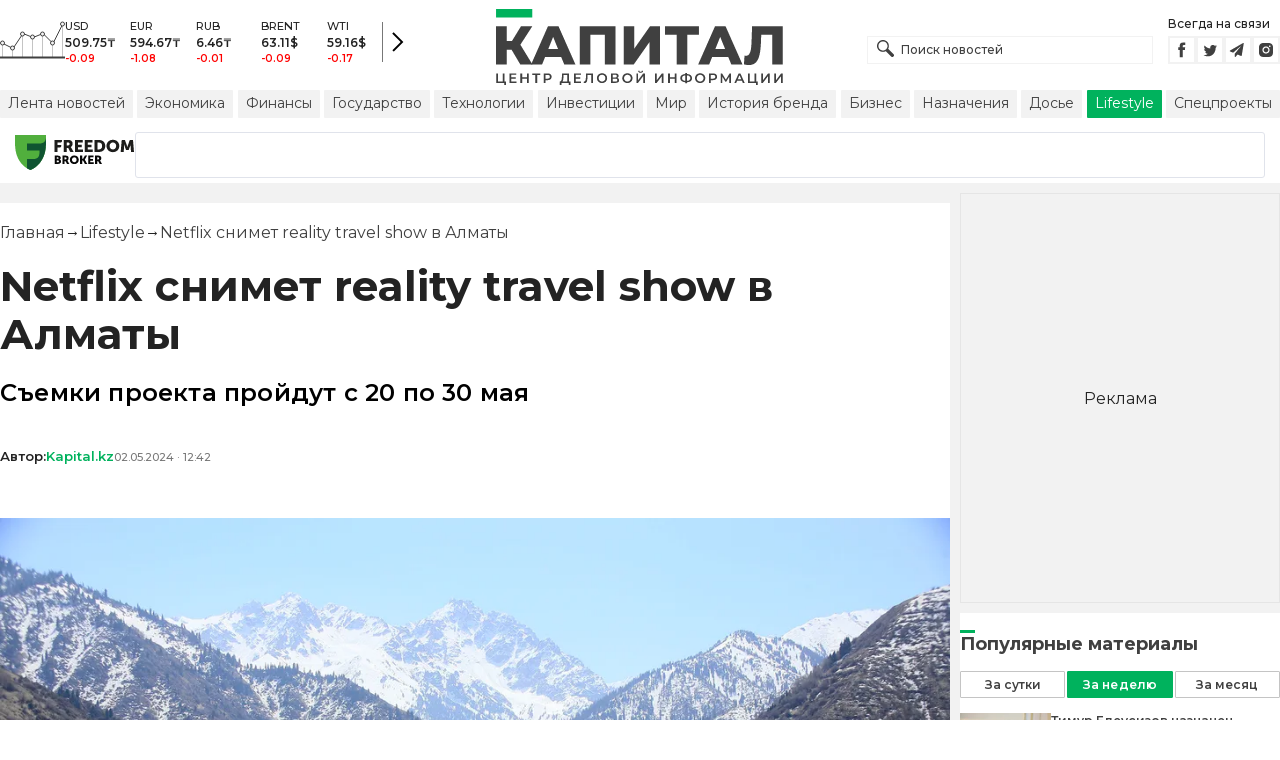

--- FILE ---
content_type: application/javascript; charset=UTF-8
request_url: https://kapital.kz/_next/static/chunks/2054.081125a2a55905ce.js
body_size: 6061
content:
"use strict";(self.webpackChunk_N_E=self.webpackChunk_N_E||[]).push([[2054],{42054:function(e,t,i){i.r(t),i.d(t,{default:function(){return Z}});var n=i(85893),r=i(67294),a=i(92481),l=i(69135),s=i(25675),o=i.n(s),c=i(41664),d=i.n(c),h=i(11163),u=i(87401),p=i(29017),m=i(98280),g=i(54524);let x={currency:{display:"flex",alignItems:"center",justifyContent:"flex-start",paddingBottom:10},currency_graph:e=>{let{isAmp:t}=e;return{display:"none",...!t&&{["@media (min-width: ".concat(g.u3.TABLET,"px)")]:{display:"block"}}}},currency_data:e=>{let{isAmp:t}=e;return{display:"grid",gridTemplateColumns:"repeat(5,1fr)",paddingInline:0,gap:5,width:"100%",...!t&&{["@media (min-width: ".concat(g.u3.MIDDLE,"px)")]:{paddingInline:20,gap:10,gridTemplateColumns:"repeat(3,1fr)"},["@media (min-width: ".concat(g.u3.TABLET,"px)")]:{gridTemplateColumns:"repeat(5,1fr)"}}}},currency_data__item:e=>{let{isAmp:t}=e;return{display:"flex",flexDirection:"column",...!t&&{["@media (min-width: ".concat(g.u3.MIDDLE,"px)")]:{":nth-child(n+4)":{display:"none"}},["@media (min-width: ".concat(g.u3.TABLET,"px)")]:{":nth-child(n+4)":{display:"block"}}}}},currency_data__item_name:e=>{let{isAmp:t}=e;return{fontSize:9,color:"black",fontWeight:500,textTransform:"uppercase",marginBottom:2,...!t&&{["@media (min-width: ".concat(g.u3.MIDDLE,"px)")]:{fontSize:11}}}},currency_data__item_price:e=>{let{isAmp:t}=e;return{fontSize:10,fontWeight:600,marginBottom:2,...!t&&{["@media (min-width: ".concat(g.u3.MIDDLE,"px)")]:{fontSize:12}}}},currency_data__item_delta:{fontWeight:600,fontSize:10},currency_arrow:{display:"flex",alignItems:"center",justifyContent:"center",borderLeft:"1px solid #777",width:40,height:40},green:{color:"green"},red:{color:"red"}};var f=i(20997);let C={USD:"₸",CNY:"₸",EUR:"₸",GBP:"₸",TRY:"₸",RUB:"₸",BRENT:"$",BTC:"$",WTI:"$",ETH:"$"},v=["USD","EUR","RUB","BRENT","BTC","WTI"];var w=()=>{let e=(0,l.useAmp)(),{css:t}=(0,a.Z)({isAmp:e}),i=(0,f.h7)(),s=(0,r.useMemo)(()=>i?i.filter(e=>"USD"===e.code||"EUR"===e.code||"RUB"===e.code||"BRENT"===e.code||"WTI"===e.code):[],[i]),c=(0,r.useMemo)(()=>[...s].sort((e,t)=>v.indexOf(e.code)-v.indexOf(t.code)),[s]);return(0,n.jsxs)("div",{className:t(x.currency),children:[(0,n.jsx)("div",{className:t(x.currency_graph),children:(0,n.jsxs)("svg",{width:"65",height:"38",fill:"none",xmlns:"http://www.w3.org/2000/svg",children:[(0,n.jsx)("path",{d:"M3 22.5l10 5 10-15 10 4 10-4 10 10 10-20",stroke:"#404040"}),(0,n.jsx)("path",{stroke:"#C4C4C4",d:"M2.5 36.5v-15m10 15v-9m10 9v-23m10 23v-20m10 20v-24m10 24v-15m10 15v-34"}),(0,n.jsx)("circle",{cx:"2.5",cy:"22",r:"2",fill:"#F5F5F5",stroke:"#404040"}),(0,n.jsx)("circle",{cx:"12.5",cy:"27",r:"2",fill:"#F5F5F5",stroke:"#404040"}),(0,n.jsx)("circle",{cx:"22.5",cy:"13",r:"2",fill:"#F5F5F5",stroke:"#404040"}),(0,n.jsx)("circle",{cx:"32.5",cy:"16",r:"2",fill:"#F5F5F5",stroke:"#404040"}),(0,n.jsx)("circle",{cx:"42.5",cy:"13",r:"2",fill:"#F5F5F5",stroke:"#404040"}),(0,n.jsx)("circle",{cx:"52.5",cy:"22",r:"2",fill:"#F5F5F5",stroke:"#404040"}),(0,n.jsx)("circle",{cx:"62.5",cy:"3",r:"2",fill:"#F5F5F5",stroke:"#404040"}),(0,n.jsx)("path",{fill:"#404040",d:"M0 35.5h65v2H0z"})]})}),(0,n.jsx)("div",{className:t(x.currency_data),children:c.map(e=>{let{id:i,code:r,value:a,change:l}=e,s=l.startsWith("+")?"positive":l.startsWith("-")?"negative":"neutral";return(0,n.jsxs)("div",{className:t(x.currency_data__item),children:[(0,n.jsx)("div",{className:t(x.currency_data__item_name),children:r}),(0,n.jsxs)("div",{className:t(x.currency_data__item_price),children:[a.toFixed(2),C[r]]}),(0,n.jsx)("div",{className:t(x.currency_data__item_delta,"positive"===s?x.green:"negative"===s?x.red:{}),children:l})]},i)})}),(0,n.jsx)(d(),{href:"https://finance.kapital.kz",className:t(x.currency_arrow),children:(0,n.jsx)(o(),{src:"/images/icons/currency-arrow.svg",width:12,height:20,alt:"go to finance.kapital.kz"})})]})},j=i(3645),k=i(72634);let y={navbar:e=>{let{isAmp:t}=e;return{gridArea:"2/1/3/4",paddingTop:"5px",display:"none",...!t&&{["@media (min-width: ".concat(g.u3.MIDDLE,"px)")]:{display:"block"}}}},navbar_list:{display:"flex",alignItems:"center",whiteSpace:"nowrap",justifyContent:"space-between",overflowX:"auto",gap:5,scrollbarColor:"auto","&::-webkit-scrollbar":{}},navbar_list_item:e=>{let{locale:t}=e;return{backgroundColor:"lightgrey",borderRadius:"1px",padding:"4px 8px 6px",fontSize:"14px",display:"block",transition:".3s",textDecoration:"none",color:"darkgrey","> a":{color:"inherit"},"&:hover":{color:"#00b25d"},"[aria-current=page]":{backgroundColor:"k_green",color:"white",":hover":{color:"white"}},..."kk"===t&&{padding:"4px 14px 6px"}}},mobile_nav:e=>{let{isAmp:t}=e;return{display:"block",justifySelf:"flex-end",position:"relative",cursor:"pointer",...!t&&{["@media (min-width: ".concat(g.u3.MIDDLE,"px)")]:{display:"none",gridArea:"2/3/3/4"}}}},mobile_nav_list:e=>{let{isVisible:t}=e;return{display:t?"block":"none",position:"absolute",top:20,right:0,minWidth:150}},mobile_nav_list_item:{backgroundColor:"lightgrey",borderRadius:"1px",padding:"4px 8px 6px",fontSize:"14px",transition:".3s",textDecoration:"none","> a":{color:"darkgrey","&:hover":{color:"#00b25d"}}}};var _=()=>{var e;let[t,i]=(0,r.useState)(!1),{t:s}=(0,u.$G)(),c=(0,r.useRef)(null),p=(0,l.useAmp)(),m=(0,h.useRouter)(),{css:g}=(0,a.Z)({isVisible:t,isAmp:p,locale:null!==(e=m.locale)&&void 0!==e?e:"ru"}),x=p?"/amp":"";return(0,j.O)(c,()=>i(!1)),(0,n.jsxs)(n.Fragment,{children:[(0,n.jsx)("div",{className:g(y.navbar),children:(0,n.jsx)("ul",{className:g(y.navbar_list),children:k.k.map(e=>"kk"===m.locale&&("dossiers"===e.slug||"special"===e.slug)?null:(0,n.jsx)("li",{children:(0,n.jsx)(d(),{href:"".concat(x,"/").concat(e.slug),prefetch:!1,className:g(y.navbar_list_item),"aria-current":m.asPath.split("?")[0]==="/".concat(e.slug)?"page":m.query.category===e.slug?"page":void 0,children:s("navigation.".concat(e.name))})},e.slug))})}),(0,n.jsxs)("div",{className:g(y.mobile_nav),ref:c,children:[(0,n.jsx)(o(),{src:"/images/icons/burger.svg",width:20,height:12,alt:"Burger Icon",onClick:()=>i(!t),role:"button",tabIndex:0,...p?{on:"tap:sidebar.toggle"}:{}}),(0,n.jsx)("ul",{className:g(y.mobile_nav_list),children:k.k.map(e=>"kk"===m.locale&&("dossiers"===e.slug||"special"===e.slug)?null:(0,n.jsx)("li",{className:g(y.mobile_nav_list_item),children:(0,n.jsx)(d(),{href:"/".concat(e.slug),onClick:()=>i(!1),prefetch:!1,children:s("navigation.".concat(e.name))})},e.slug))})]})]})};let b={backgroundColor:"white",padding:"9px 0",position:"relative",width:"100%",zIndex:2},F=e=>{let{isAmp:t}=e;return{maxWidth:"1330px",minWidth:"290px",marginInline:"auto",paddingInline:20,...!t&&{["@media (min-width: ".concat(g.u3.MIDDLE,"px)")]:{paddingInline:"15px"}}}},I={width:"100%",display:"grid",gridTemplateColumns:"repeat(3, 1fr)",columnGap:"20px",alignItems:"center"},N=e=>{let{isAmp:t}=e;return{gridArea:"1/1/2/4",...!t&&{["@media (min-width: ".concat(g.u3.MIDDLE,"px)")]:{gridArea:"1/1/2/2"}}}},E=e=>{let{isAmp:t}=e;return{justifySelf:"center",gridArea:"2/2/3/3",width:"100%",height:"100%",minHeight:40,minWidth:150,...!t&&{["@media (min-width: ".concat(g.u3.MIDDLE,"px)")]:{minHeight:76,gridArea:"1/2/2/3"}},"> a":{display:"block",position:"relative",width:"inherit",height:"inherit"}}},L=e=>{let{isAmp:t}=e;return{display:"block",...!t&&{["@media (min-width: ".concat(g.u3.MIDDLE,"px)")]:{display:"none",gridArea:"2/1/3/2"}}}},T=e=>{let{isAmp:t}=e;return{justifyContent:"space-between",alignItems:"flex-end",marginBottom:0,display:"none",...!t&&{["@media (min-width: ".concat(g.u3.MIDDLE,"px)")]:{display:"flex"},["@media (min-width: ".concat(g.u3.TABLET,"px)")]:{marginBottom:15}}}},D={marginRight:15,width:"100%"},M={fontSize:"12px",marginBottom:"5px",fontWeight:"500"},R=e=>{let{isAmp:t}=e;return{display:"none",...!t&&{["@media (min-width: ".concat(g.u3.TABLET,"px)")]:{display:"block"}}}},B={display:"flex",gap:"3px","> a":{width:28,height:28}},H=[{name:"Icon_Facebook",url:"https://facebook.com/kapital.kz/",svg:(0,n.jsxs)("svg",{width:"28",height:"28",viewBox:"0 0 28 28",fill:"none",xmlns:"http://www.w3.org/2000/svg",children:[(0,n.jsx)("path",{d:"M1 27V1H27V27H1Z",stroke:"#F2F2F2",strokeWidth:"2"}),(0,n.jsx)("path",{fillRule:"evenodd",clipRule:"evenodd",d:"M14.8357 21.1957H11.7319V13.8766H10.1809V11.3547H11.7319V9.84065C11.7319 7.78339 12.6072 6.55939 15.0956 6.55939H17.1667V9.08223H15.8722C14.9035 9.08223 14.8395 9.43465 14.8395 10.0924L14.8352 11.3547H17.1809L16.9064 13.8766H14.8352V21.1957H14.8357Z",fill:"#404040"})]})},{name:"Icon_Twitter",url:"https://twitter.com/Kapitalkz",svg:(0,n.jsxs)("svg",{width:"28",height:"28",viewBox:"0 0 28 28",fill:"none",xmlns:"http://www.w3.org/2000/svg",children:[(0,n.jsx)("path",{d:"M1 1H27V27H1V1Z",stroke:"#F2F2F2",strokeWidth:"2"}),(0,n.jsx)("path",{fillRule:"evenodd",clipRule:"evenodd",d:"M19.4254 10.72C19.9917 10.3626 20.4262 9.7959 20.6302 9.12084C20.0999 9.45258 19.514 9.69249 18.8888 9.82238C18.39 9.25983 17.677 8.90906 16.8879 8.90906C15.374 8.90906 14.1472 10.2038 14.1472 11.8004C14.1472 12.0271 14.1699 12.248 14.217 12.4589C11.9391 12.3381 9.91934 11.1882 8.56627 9.43769C8.33017 9.86622 8.19526 10.3626 8.19526 10.8921C8.19526 11.8947 8.67922 12.7799 9.41498 13.2994C8.96553 13.2846 8.54274 13.153 8.17251 12.9379V12.9735C8.17251 14.3749 9.11691 15.5439 10.3727 15.8086C10.1421 15.8764 9.90052 15.9103 9.64951 15.9103C9.47303 15.9103 9.30046 15.893 9.13417 15.8591C9.48244 17.0073 10.4951 17.8445 11.6952 17.8669C10.7563 18.6429 9.57421 19.1045 8.29017 19.1045C8.06897 19.1045 7.85012 19.0921 7.63599 19.0648C8.84944 19.8846 10.2904 20.3636 11.8387 20.3636C16.8824 20.3636 19.6387 15.9575 19.6387 12.1363C19.6387 12.0105 19.6371 11.8856 19.6317 11.7624C20.1674 11.3545 20.6333 10.8449 20.9996 10.265C20.5078 10.495 19.9791 10.6505 19.4254 10.72Z",fill:"#404040"})]})},{name:"Icon_Telegram",url:"https://t.me/kapitalkz",svg:(0,n.jsxs)("svg",{width:"28",height:"28",viewBox:"0 0 28 28",fill:"none",xmlns:"http://www.w3.org/2000/svg",children:[(0,n.jsx)("path",{d:"M1 27V1H27V27H1Z",stroke:"#F2F2F2",strokeWidth:"2"}),(0,n.jsx)("path",{fillRule:"evenodd",clipRule:"evenodd",d:"M19.7198 7.58611L17.7199 19.5859C17.6938 19.7369 17.6105 19.8541 17.4699 19.9374C17.397 19.9791 17.3162 19.9999 17.2277 19.9999C17.1704 19.9999 17.1079 19.9869 17.0402 19.9609L13.5012 18.5156L11.6106 20.8202C11.5169 20.94 11.3893 20.9999 11.2278 20.9999C11.1601 20.9999 11.1028 20.9895 11.0559 20.9687C10.957 20.9322 10.8776 20.871 10.8177 20.7851C10.7578 20.6991 10.7278 20.6041 10.7278 20.4999V17.7734L17.4777 9.50014L9.12629 16.7266L6.04041 15.461C5.84771 15.388 5.74354 15.2448 5.72792 15.0313C5.7175 14.823 5.80083 14.6693 5.97791 14.5704L18.9777 7.07049C19.0558 7.02362 19.1391 7.00018 19.2277 7.00018C19.3318 7.00018 19.4256 7.02883 19.5089 7.08612C19.6808 7.21112 19.7511 7.37778 19.7198 7.58611Z",fill:"#404040"})]})},{name:"Icon_Instagram",url:"https://instagram.com/kapital.kz/",svg:(0,n.jsxs)("svg",{width:"28",height:"28",viewBox:"0 0 28 28",fill:"none",xmlns:"http://www.w3.org/2000/svg",children:[(0,n.jsx)("path",{d:"M1 27V1H27V27H1Z",stroke:"#F2F2F2",strokeWidth:"2"}),(0,n.jsx)("path",{fillRule:"evenodd",clipRule:"evenodd",d:"M20.6292 9.41224C20.8368 9.96235 20.9471 10.5443 20.9549 11.1322C20.9982 11.8715 20.9984 12.1133 21 13.9848L21 14.0109C21 15.907 20.9899 16.1437 20.9565 16.8903C20.9448 17.4717 20.8352 18.0445 20.6307 18.5878C20.4504 19.0517 20.1753 19.473 19.8228 19.8248C19.4704 20.1767 19.0484 20.4513 18.5837 20.6313C18.0398 20.8351 17.4651 20.9451 16.8843 20.9565C16.1418 21 15.8985 21 14 21C12.1015 21 11.8644 20.9899 11.1157 20.9565C10.5337 20.9374 9.95924 20.8193 9.41704 20.6073C8.95218 20.4277 8.52997 20.1532 8.17737 19.8015C7.82477 19.4497 7.54955 19.0284 7.36928 18.5645C7.16482 18.0204 7.0552 17.4476 7.04354 16.8671C7 16.1251 7 15.8829 7 13.9876C7 12.0923 7.01011 11.8555 7.04354 11.1081C7.05452 10.5284 7.16468 9.95487 7.36928 9.41224C7.54925 8.94815 7.82427 8.52668 8.17675 8.17479C8.52923 7.8229 8.9514 7.54833 9.41626 7.36867C9.95996 7.1649 10.5343 7.05468 11.1149 7.04269C11.8574 7 12.1007 7 13.9992 7C15.8977 7 16.1348 7.00931 16.8827 7.04269C17.4636 7.05459 18.0382 7.16482 18.5822 7.36867C19.047 7.54846 19.4691 7.82307 19.8215 8.17494C20.174 8.52682 20.4491 8.94823 20.6292 9.41224ZM10.4005 13.9837C10.4005 15.966 12.009 17.5718 13.9946 17.5718C14.9478 17.5718 15.8619 17.1938 16.5359 16.5209C17.21 15.848 17.5886 14.9353 17.5886 13.9837C17.5886 13.0321 17.21 12.1194 16.5359 11.4465C15.8619 10.7736 14.9478 10.3956 13.9946 10.3956C12.009 10.3956 10.4005 12.0014 10.4005 13.9837ZM16.8936 10.2629C16.8936 10.7255 17.2675 11.0996 17.7317 11.0996C18.1942 11.0996 18.569 10.7255 18.569 10.2629C18.569 10.1531 18.5473 10.0443 18.5052 9.94286C18.4631 9.84139 18.4014 9.7492 18.3236 9.67154C18.2458 9.59389 18.1535 9.53229 18.0519 9.49026C17.9502 9.44823 17.8413 9.4266 17.7313 9.4266C17.6213 9.4266 17.5124 9.44823 17.4107 9.49026C17.3091 9.53229 17.2167 9.59389 17.139 9.67154C17.0612 9.7492 16.9995 9.84139 16.9574 9.94286C16.9153 10.0443 16.8936 10.1531 16.8936 10.2629ZM16.3292 13.9837C16.3292 15.2709 15.2839 16.3144 13.9945 16.3144C12.7052 16.3144 11.6599 15.2709 11.6599 13.9837C11.6599 12.6965 12.7052 11.6529 13.9945 11.6529C15.2839 11.6529 16.3292 12.6965 16.3292 13.9837Z",fill:"#404040"})]})}];var Z=()=>{let e=(0,l.useAmp)(),{locale:t}=(0,h.useRouter)(),{css:i}=(0,a.Z)({isAmp:e}),{t:r}=(0,u.$G)();return(0,n.jsx)("header",{className:i(b),"data-next-page-hide":!0,children:(0,n.jsx)("div",{className:i(F),children:(0,n.jsxs)("div",{className:i(I),children:[(0,n.jsx)("div",{className:i(N),children:(0,n.jsx)(w,{})}),(0,n.jsx)("div",{className:i(E),children:(0,n.jsx)(d(),{href:e?"/amp":"/",children:(0,n.jsx)(o(),{src:"/images/logo".concat("kk"===t?"-kk":"",".svg"),fill:!0,sizes:"(max-width: 768px) 33vw, 25vw",alt:"Цифровые Новости Казахстана",title:"Цифровые Новости Казахстана ",style:{objectFit:"contain"}})})}),(0,n.jsxs)("div",{className:i(T),children:[(0,n.jsx)(m.Z,{className:i(D),children:(0,n.jsx)(p.Z,{placeholder:r("header.search_placeholder"),withIcon:!0})}),(0,n.jsxs)("div",{className:i(R),children:[(0,n.jsx)("p",{className:i(M),children:r("header.socials_text")}),(0,n.jsx)("div",{className:i(B),children:H.map(e=>(0,n.jsx)(d(),{href:e.url,children:e.svg},e.name))})]})]}),(0,n.jsx)("div",{className:i(L),children:(0,n.jsx)(d(),{href:"".concat(e?"/amp":"","/search"),"aria-label":"Поиск",children:(0,n.jsx)("svg",{width:"17",height:"17",viewBox:"0 0 17 17",fill:"none",xmlns:"http://www.w3.org/2000/svg",children:(0,n.jsx)("path",{fill:"#404040",fillRule:"evenodd",clipRule:"evenodd",d:"M8.90962 11.1258C6.63541 12.4272 3.68593 12.107 1.74402 10.1651C-0.581341 7.83966 -0.581341 4.06945 1.74402 1.74405C4.06939 -0.58135 7.83955 -0.58135 10.1649 1.74405C12.1067 3.6859 12.427 6.63527 11.1258 8.90948C11.331 8.99253 11.5233 9.11726 11.6898 9.28369L16.5017 14.0957C17.1661 14.7601 17.1661 15.8373 16.5017 16.5017C15.8373 17.1661 14.7601 17.1661 14.0957 16.5017L9.2838 11.6897C9.11739 11.5233 8.99267 11.331 8.90962 11.1258ZM9.16351 9.16364C7.39121 10.936 4.51773 10.936 2.74543 9.16364C0.973123 7.39131 0.973123 4.5178 2.74543 2.74547C4.51773 0.973137 7.39121 0.973137 9.16351 2.74547C10.9358 4.5178 10.9358 7.39131 9.16351 9.16364Z"})})})}),(0,n.jsx)(_,{})]})})})}},72634:function(e,t,i){i.d(t,{k:function(){return n}});let n=[{name:"news",slug:"news"},{name:"economic",slug:"economic"},{name:"finance",slug:"finance"},{name:"gosudarstvo",slug:"gosudarstvo"},{name:"tehnology",slug:"tehnology"},{name:"project/investments",slug:"project/investments"},{name:"world",slug:"world"},{name:"project/brands",slug:"project/brands"},{name:"business",slug:"business"},{name:"naznacheniya",slug:"naznacheniya"},{name:"dossiers",slug:"dossiers"},{name:"lifestyle",slug:"lifestyle"},{name:"special",slug:"special"}]},29017:function(e,t,i){i.d(t,{Z:function(){return o}});var n=i(85893),r=i(67294),a=i(92481);let l=e=>{let{withIcon:t}=e;return{position:"relative",width:"100%",height:"inherit","&::after":{position:"absolute",content:'" "',background:t?'url("/images/icons/search.svg") no-repeat':"transparent",top:"50%",transform:"translateY(-50%)",left:"10px",width:"20px",height:"20px"}}},s=e=>{let{placeholderCentered:t}=e;return{width:"100%",border:"1px solid #f2f2f2",fontSize:"12px",fontWeight:"500",padding:"6px 33px",height:"inherit",fontFamily:"inherit",lineHeight:"1.17",textAlign:t?"center":"unset","&:focus":{borderColor:"k_green",outline:0},"&::placeholder":{color:"darkgrey",textAlign:t?"center":"unset"}}};var o=r.forwardRef(function(e,t){let{placeholderCentered:i,withIcon:r,...o}=e,{css:c}=(0,a.Z)({placeholderCentered:i,withIcon:r});return(0,n.jsx)("div",{className:c(l),children:(0,n.jsx)("input",{type:"text",...o,className:c(s),ref:t})})})},98280:function(e,t,i){i.d(t,{Z:function(){return l}});var n=i(85893),r=i(67294),a=i(11163),l=e=>{let{children:t,pushTo:i="/search?s=",queryValue:l="",...s}=e,[o,c]=(0,r.useState)(l||""),d=(0,a.useRouter)();return(0,r.useEffect)(()=>{c(null!=l?l:"")},[l]),(0,n.jsx)("form",{id:"search-form",onSubmit:e=>{e.preventDefault(),d.push("".concat(i).concat(o))},...s,method:"GET",action:"/amp/search",target:"_top",children:r.cloneElement(t,{value:o,onChange:e=>c(e.currentTarget.value),name:"s"})})}},3645:function(e,t,i){i.d(t,{O:function(){return r}});var n=i(67294);let r=(e,t)=>{(0,n.useEffect)(()=>{let i=i=>{!e.current||e.current.contains(i.target)||t()};return document.addEventListener("mousedown",i),()=>{document.removeEventListener("mousedown",i)}},[t,e])}}}]);